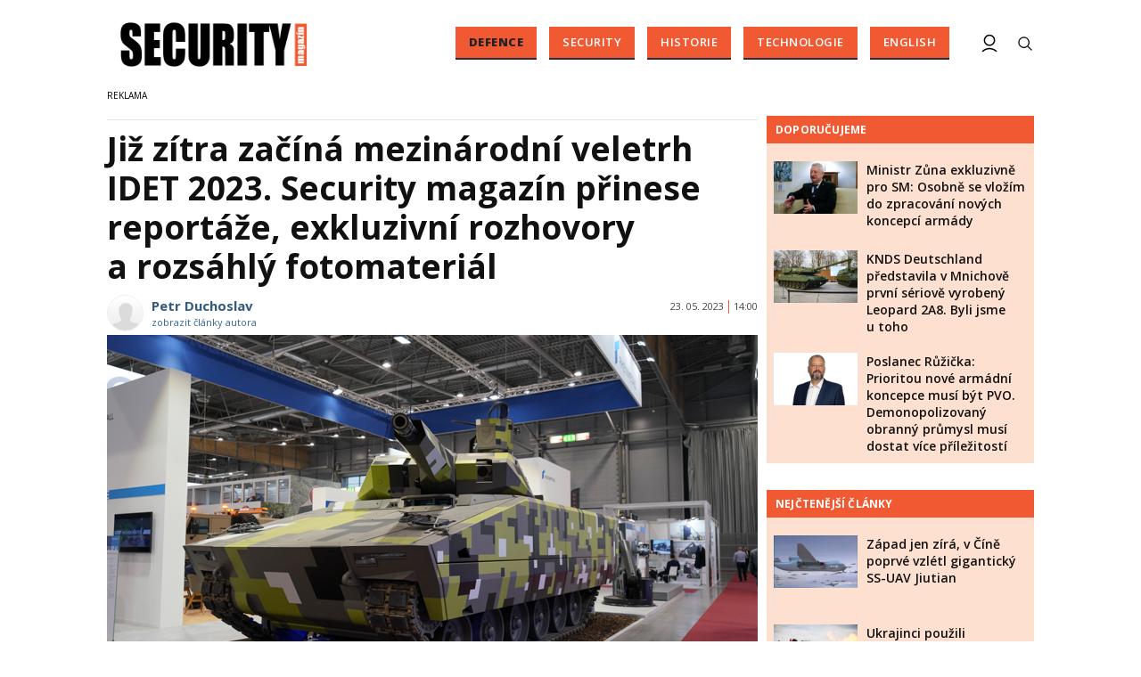

--- FILE ---
content_type: text/html; charset=utf-8
request_url: https://www.securitymagazin.cz/defence/idet-2023-jiz-zitra-zacina-mezinarodni-veletrh-idet-2023-security-magazin-prinese-exkluzivni-reportaze-rozhovory-a-rozsahly-fotomaterial-1404070734.html
body_size: 14956
content:


<!DOCTYPE html>

<html xmlns="http://www.w3.org/1999/xhtml" xmlns:og="http://ogp.me/ns#" xmlns:fb="http://ogp.me/ns/fb#">
<head>
<base href="https://www.securitymagazin.cz" />
<title>
	Již zítra začíná mezinárodní veletrh IDET 2023. Security magazín přinese reportáže, exkluzivní rozhovory a rozsáhlý fotomateriál | SECURITY MAGAZÍN
</title><meta http-equiv="content-language" content="cs" /><meta http-equiv="content-type" content="text/html; charset=utf-8" /><meta name="viewport" content="width=device-width, initial-scale=1.0" /><meta id="metaRobots" name="robots" content="all" />
<link rel="image_src" href="https://www.securitymagazin.cz/images/theme/20230518114725_LYNX-KF41.jpg" />
<meta property="twitter:card" content="summary_large_image"/><meta name="format-detection" content="telephone=no" />
<meta property="twitter:image:src" content="https://www.securitymagazin.cz/images/theme/20230518114725_LYNX-KF41.jpg"/>
<meta property="og:image" content="https://www.securitymagazin.cz/images/theme/20230518114725_LYNX-KF41.jpg"/>
<meta property="og:image:width" content="730"/>
<meta property="og:image:height" content="382"/><meta name="google-site-verification" content="hAre688do7zqkYnG5tFaqTmk5_wnLirIE6O-68OCN38" />
<meta property="twitter:title" content="Již zítra začíná mezinárodní veletrh IDET 2023. Security magazín přinese reportáže, exkluzivní rozhovory a rozsáhlý fotomateriál"/><link rel="icon" type="image/png" href="../images/assets/favicon/favicon32.png" sizes="32x32" /><link rel="alternate" type="application/rss+xml" title="RSS" href="//www.securitymagazin.cz/rss.xml" /><link rel="preconnect" href="https://fonts.googleapis.com" /><link rel="preconnect" href="https://fonts.gstatic.com" crossorigin="" /><link href="https://fonts.googleapis.com/css2?family=Open+Sans:ital,wght@0,300;0,400;0,500;0,600;0,700;0,800;1,300;1,400;1,500;1,600;1,700;1,800&amp;family=Roboto+Slab:wght@100;300;400;500;600;700;800;900&amp;display=swap" rel="stylesheet" />
	<script type="text/javascript" src="js/fce.js?21"></script>
	
	<script type="application/ld+json">{"@context": "https://schema.org","@type": "NewsArticle","mainEntityOfPage": {"@type": "WebPage","@id": "https://www.securitymagazin.cz/defence/idet-2023-jiz-zitra-zacina-mezinarodni-veletrh-idet-2023-security-magazin-prinese-exkluzivni-reportaze-rozhovory-a-rozsahly-fotomaterial-1404070734.html"},"headline": "Již zítra začíná mezinárodní veletrh IDET 2023. Security magazín přinese reportáže, exkluzivní rozhovory a rozsáhlý fotomateriál","image": "https://www.securitymagazin.cz/images/theme/20230518114725_LYNX-KF41.jpg","datePublished": "2023-05-23T14:00+01:00","dateModified": "2023-05-23T14:00+01:00","author": {"@type": "Person","name": "Petr Duchoslav","url": "https://www.securitymagazin.cz/autor/petr-duchoslav.htm"},"publisher": {"@type": "Organization","name": "SecurityMagazin.cz","url": "https://www.securitymagazin.cz/","logo": "https://www.securitymagazin.cz/images/logo.png"}}</script><script type="application/ld+json">{"@context": "https://schema.org","@type": "Organization","name": "SecurityMagazin.cz","url": "https://www.securitymagazin.cz/","logo": "https://www.securitymagazin.cz/images/logo.png"}</script><script type="application/ld+json">{"@context": "https://schema.org","@type": "Person","name": "Petr Duchoslav","url": "https://www.securitymagazin.cz/autor/petr-duchoslav.htm","worksFor": {"@type": "Organization","name": "SecurityMagazin.cz","url": "https://www.securitymagazin.cz/","logo": "https://www.securitymagazin.cz/images/logo.png"}}</script>
	<script type="text/javascript">
		var icuPageSection = 'defence',
		icuDisablePersonalizedAds = false,
		sznUser = false;
</script>
<!-- ========================================================= 
     00 - sznUser=both
     ========================================================= -->
<!-- =========================================================
     0. PRECONNECT & PREFETCH (Optimalizace rychlosti)
     ========================================================= -->
<link rel="dns-prefetch" href="//pagead2.googlesyndication.com">
<link rel="dns-prefetch" href="//securepubads.g.doubleclick.net">
<link rel="dns-prefetch" href="//www.googletagmanager.com">

<link rel="preconnect" href="https://pagead2.googlesyndication.com" crossorigin>
<link rel="preconnect" href="https://securepubads.g.doubleclick.net" crossorigin>
<link rel="preconnect" href="https://www.googletagmanager.com" crossorigin>

<!-- =========================================================
     1. GCMv2 DEFAULT CONFIG (Musí být úplně nahoře!)
     ========================================================= -->
<script>
  window.dataLayer = window.dataLayer || [];
  function gtag(){ dataLayer.push(arguments); }

  // Výchozí stav – vše DENIED, čekáme na update z CMP
  gtag('consent','default',{
    'ad_storage':'denied',
    'analytics_storage':'denied',
    'ad_user_data':'denied',
    'ad_personalization':'denied',
    'wait_for_update':500
  });

  // Bezpečnostní pojistka pro v2
  gtag('set','ads_data_redaction',true);
</script>

<!-- =========================================================
     2. CONSENTMANAGER CMP (Semi-automatic)
     ========================================================= -->
<!-- ID 6e40c6f9323eb odpovídá SecurityMagazin.cz -->
<script type="text/javascript"
        src="https://cdn.consentmanager.net/delivery/js/semiautomatic.min.js"
        data-cmp-ab="1"
        data-cmp-cdid="6e40c6f9323eb"
        data-cmp-host="b.delivery.consentmanager.net"
        data-cmp-cdn="cdn.consentmanager.net"
        data-cmp-codesrc="0"></script>

<!-- =========================================================
     3. GA4 (GTAG.js)
     ========================================================= -->
<script async src="https://www.googletagmanager.com/gtag/js?id=G-5H2B73DS6B"></script>
<script>
  // gtag/dataLayer už jsou definované výše v GCMv2 bloku
  gtag('js',new Date());
  gtag('config','G-5H2B73DS6B');
</script><!-- =========================================================
     00 - sznUser=false
     ========================================================= -->
<!-- =========================================================
     4. GOOGLE AD MANAGER (GPT.js)
     ========================================================= -->
<script async src="https://securepubads.g.doubleclick.net/tag/js/gpt.js"></script>
<script>
  window.googletag = window.googletag || {cmd: []};

  googletag.cmd.push(function() {
    var pubads = googletag.pubads();

    // Volitelný targeting
    try{ pubads.setTargeting('section', window.icuPageSection || 'general'); }catch(e){}

    // =========================================================
    // CONSENT MODE / CMP: Zastaví první requesty, dokud nedáme povel.
    // =========================================================
    try{ pubads.disableInitialLoad(); }catch(e){}

    //  --- Size mappings ---

    var leaderBoardMapping = googletag.sizeMapping()
      .addSize([0,0],    [[320,50],[300,50]])
      .addSize([360,0],  [[320,50],[300,50],[320,100],[300,100]])
      .addSize([480,0],  [[468,60],[320,100],[300,100]])
      .addSize([728,0],  [[728,90],[468,60]])
      .addSize([980,0],  [[970,310],[970,90],[728,90]])
      .addSize([1200,0], [[970,250],[970,310],[970,90]])
      .build();

    // BA – custom formáty (article bottom)
    var bottomArticleMapping = googletag.sizeMapping()
      .addSize([0,0],    [])                                           // < 468: neukazovat
      .addSize([468,0],  [[468,282],[468,300]])                        // 468+
      .addSize([480,0],  [[480,300],[468,282],[468,300]])              // 480+
      .addSize([700,0],  [[700,300],[700,282],[700,270],[700,172],[480,300],[468,300],[468,282]]) // 700+
      .build();

    // BBB – velké formáty až od tablet/desktop
    var bottomBoardMapping = googletag.sizeMapping()
      .addSize([0,0],    [])                                           // < 728: neukazovat
      .addSize([728,0],  [[728,90]])
      .addSize([980,0],  [[970,310],[970,250],[728,90]])
      .addSize([1024,0], [[1024,200],[1024,100],[970,310],[970,250],[728,90]])
      .build();

    // SS1 – sidebar jen od desktopu
    var skyScraperMapping992 = googletag.sizeMapping()
      .addSize([0,0],    [])                                           // < 992: neukazovat
      .addSize([992,0],  [[300,600],[200,600],[160,600],[120,600],[300,300],[300,250]])
      .addSize([1200,0], [[300,600],[200,600],[160,600],[120,600],[300,300],[300,250]])
      .build();

    // Wall1 – pouze od šířky 480
    var wallMapping = googletag.sizeMapping()
      .addSize([0,0],    [])                                           // < 480: neukazovat
      .addSize([480,0],  [[480,320],[480,300]])
      .build();

    // --- Definice slotů ---

    googletag.defineSlot(
      '/398815093/GATE',
      [[320,50],[300,50],[320,100],[300,100],[468,60],[728,90],[970,90],[970,250],[970,310]],
      'div-gpt-ad-1765242092278-0'
    ).defineSizeMapping(leaderBoardMapping).addService(pubads);

    googletag.defineSlot(
      '/398815093/BA',
      [[700,270],[468,282],[480,300],[468,300],[700,172],[700,282],[700,300]],
      'div-gpt-ad-1487671792536-0'
    ).defineSizeMapping(bottomArticleMapping).addService(pubads);

    googletag.defineSlot(
      '/398815093/BBB',
      [[728,90],[970,250],[970,310],[1024,100],[1024,200]],
      'div-gpt-ad-1487671792536-4'
    ).defineSizeMapping(bottomBoardMapping).addService(pubads);

    googletag.defineSlot(
      '/398815093/SS1',
      [[300,600],[200,600],[160,600],[120,600],[300,300],[300,250]],
      'div-gpt-ad-1487671792536-20'
    ).defineSizeMapping(skyScraperMapping992).addService(pubads);

    googletag.defineSlot(
      '/398815093/Wall1',
      [[480,320],[480,300]],
      'div-gpt-ad-1506348602750-28'
    ).defineSizeMapping(wallMapping).addService(pubads);

    // --- Nastavení služby ---
    pubads.enableLazyLoad({
      fetchMarginPercent:200,
      renderMarginPercent:100,
      mobileScaling:2.0
    });
    pubads.setTargeting('site','securitymagazin.cz');
    pubads.enableSingleRequest();
    pubads.collapseEmptyDivs();
    googletag.enableServices();

    // =========================================================
    // Po načtení DOM (kdy už typicky proběhly inline googletag.display() v body)
    // provedeme 1x refresh a tím spustíme první ad requesty.
    // =========================================================
    (function(){
      function doRefreshOnce(){
        if(window.__sm_gpt_initial_refresh_done){ return; }
        window.__sm_gpt_initial_refresh_done = true;

        setTimeout(function(){
          try{ pubads.refresh(); }catch(e){}
        }, 0);
      }

      if(document.readyState === 'loading'){
        document.addEventListener('DOMContentLoaded', doRefreshOnce);
      }else{
        doRefreshOnce();
      }
    })();

  });
</script>


<!-- =========================================================
     5. OneSignal notification – řízeno přes CMP (Consentmanager)
     ========================================================= -->

<link rel="manifest" href="/manifest.json" />

<!-- 1) Načtení knihovny – blokováno/povolováno CMP -->
<script
  type="text/plain"
  class="cmplazyload"
  data-cmp-vendor="c81378"
  async
  data-cmp-src="https://cdn.onesignal.com/sdks/OneSignalSDK.js">
</script>

<!-- 2) Inicializace – spustí se jen pokud je vendor povolen -->
<script
  type="text/plain"
  class="cmplazyload"
  data-cmp-vendor="c81378">
  window.OneSignal = window.OneSignal || [];

  console.log('[CMP/OneSignal] Init skript zaregistrován, čeká na povolení vendora c81378…');

  OneSignal.push(function () {
    console.log('[CMP/OneSignal] Vendor c81378 POVOLEN – inicializuji OneSignal');
    OneSignal.init({
      appId: '900338a5-d131-46be-b629-0fc97dd15d38'
    });
  });
</script>
<!-- End of OneSignal notifications --><link id="mstyles" type="text/css" rel="stylesheet" href="../css/style.css?25" />
<script src="//d.seznam.cz/recass/js/sznrecommend-measure.min.js" data-webid="10"></script>

<script src="//d.seznam.cz/recass/js/sznrecommend.min.js"></script>
<meta name="description" content="Již zítra se otevřou brány Brněnského výstaviště a začne 17. ročník prestižního mezinárodního veletrhu IDET 2023." /></head>
<body id="bd">
    <form method="post" action="/defence/idet-2023-jiz-zitra-zacina-mezinarodni-veletrh-idet-2023-security-magazin-prinese-exkluzivni-reportaze-rozhovory-a-rozsahly-fotomaterial-1404070734.html" id="form1">
<div class="aspNetHidden">
<input type="hidden" name="__EVENTTARGET" id="__EVENTTARGET" value="" />
<input type="hidden" name="__EVENTARGUMENT" id="__EVENTARGUMENT" value="" />
<input type="hidden" name="__VIEWSTATE" id="__VIEWSTATE" value="/[base64]" />
</div>

<script type="text/javascript">
//<![CDATA[
var theForm = document.forms['form1'];
if (!theForm) {
    theForm = document.form1;
}
function __doPostBack(eventTarget, eventArgument) {
    if (!theForm.onsubmit || (theForm.onsubmit() != false)) {
        theForm.__EVENTTARGET.value = eventTarget;
        theForm.__EVENTARGUMENT.value = eventArgument;
        theForm.submit();
    }
}
//]]>
</script>


<script src="/WebResource.axd?d=vxoGIo6TtxLG7s_L9S_dh2TVSE7QCxwfRYtQ6zNT4szhBmwIW2AEGM2FvECRDeB-4fZaEq5XsIdUIkHIrRquJLCSgteb6dxdyeljuDLtuLQ1&amp;t=638286137964787378" type="text/javascript"></script>


<script type="text/javascript">
//<![CDATA[
function volaniServeru(arg, context){WebForm_DoCallback('ctl00',arg,odpovedServeru,"",null,false); }//]]>
</script>

<div class="aspNetHidden">

	<input type="hidden" name="__VIEWSTATEGENERATOR" id="__VIEWSTATEGENERATOR" value="7AA0C435" />
	<input type="hidden" name="__SCROLLPOSITIONX" id="__SCROLLPOSITIONX" value="0" />
	<input type="hidden" name="__SCROLLPOSITIONY" id="__SCROLLPOSITIONY" value="0" />
</div>
	<div id="msPlace" class="jGrowl center"></div>
	<div id="clona"></div>
	
	<div id="dimensions"></div>
	<div id="adm-info"></div>


	<div class="page">

		<nav>
			<div class="wrapper">

				<div id="pnlLogo" class="pnl-logo">
					<div id="logo"><a href="https://www.securitymagazin.cz"><span>SECURITY MAGAZÍN</span></a></div>

</div>
				<div id="mMenu" class="main-menu-cont">
				<ul id="main-menu">
				<li class="sel"><a class="sel" href="https://www.securitymagazin.cz/defence/">Defence</a></li>
				<li><a href="https://www.securitymagazin.cz/security/">Security</a></li>
				<li><a href="https://www.securitymagazin.cz/historie/">Historie</a></li>
				<li><a href="https://www.securitymagazin.cz/technologie/">Technologie</a></li>
				<li><a href="https://www.securitymagazin.cz/english/">English</a></li>
			</ul>

</div>

				<div class="mob-menu-btn"><span></span><span></span><span></span><span></span></div>
				<div class="menu-srch-ic"><span>search</span></div>

				<div id="pnlPageInfo" class="pnl-page-info">

</div>

				


				<div class="menu-usr-ic"><div class="menu-usr-icon" title="přihlášení"><span>login</span></div></div>
<div id="userArea" class="user-area">

</div>

				<div class="srch-cont">
					<div id="pnlSrch" class="gcse-srch-frm">
			<script async src="https://cse.google.com/cse.js?cx=013512509945163929186:rqhroydukn8"></script>
		<div class="gcse-searchbox-only" data-resultsurl="https://www.securitymagazin.cz/vyhledavani/"></div>

</div><!--.gcse-srch-frm-->
				</div><!--.srch-cont-->

			</div><!--.wrapper-->
		</nav>

		<div id="bannerLB" class="leaderboard advert"><!-- /398815093/GATE -->
<div id='div-gpt-ad-1765242092278-0' style='min-width: 300px; min-height: 50px;'>
  <script>
    googletag.cmd.push(function() { googletag.display('div-gpt-ad-1765242092278-0'); });
  </script>
</div></div>

		<div id="pnlArticleTitle" class="h1-title-container">

</div>

		<div class="page-body">

			

	

	<div class="column-container part-top">
		<div id="cphTELO_pnlMainTop" class="column-content">
		<span class="clk-detail-top-line"></span>
			<div class="h1-title-container"><h1 class="article-title">Již zítra začíná mezinárodní veletrh IDET 2023. Security magazín přinese reportáže, exkluzivní rozhovory a&nbsp;rozsáhlý fotomateriál</h1></div>

		<div id="article" class="container">

				<div class="tools cistic">					<div class="tools-author-with-foto">
						<div class="tools-author-image"><img src="https://www.securitymagazin.cz/images/users/no-image.png" alt="autor" /></div>
						<div class="tools-author-info">
						<a href="https://www.securitymagazin.cz/autor/petr-duchoslav.htm" class="clk-autor-name">Petr Duchoslav</a>
							<a href="https://www.securitymagazin.cz/autor/petr-duchoslav.htm" class="clkAutor">zobrazit články autora</a>
					</div><!--.tools-author-info-->
					</div><!--.tools-author-with-foto-->
					<div class="tools-dtm">23. 05. 2023<i class="tls-sep"></i>14:00</div>
				</div><!-- .tools -->
					<div class="clk-image">
						<img src="https://www.securitymagazin.cz/images/theme/20230518114725_LYNX-KF41.jpg" alt="Již zítra začíná mezinárodní veletrh IDET 2023. Security magazín přinese reportáže, exkluzivní rozhovory a&nbsp;rozsáhlý fotomateriál" width="730" height="455" class="img-responsive" />
					<div class="img-info-down"><span>foto:</span> foto: redakce<span class="sep">/</span>Lynx KF41</div>
					</div><!-- .clk-image -->
				<p class="clk-perex" id="perex-1404070734">Již zítra se&nbsp;otevřou brány Brněnského výstaviště a&nbsp;začne 17. ročník prestižního mezinárodního veletrhu IDET 2023.</p>
				<p>Na místě nebude tak jako v&nbsp;předchozích ročnících chybět ani Security magazín. Redakce svým čtenářům přinese třídenní porci zajímavých článků týkající se&nbsp;techniky vystavené na&nbsp;veletrhu, představení firem,  exkluzivní rozhovory a&nbsp;také rozsáhlý fotomateriál z&nbsp;útrob této akce, která si&nbsp;připomíná 30 let od prvního ročníku v&nbsp;roce 1993. Sledujte náš web a&nbsp;sociální sítě - Twitter a&nbsp;Facebook SM, kde se&nbsp;dozvíte aktuální novinky z&nbsp;veletrhu, který se&nbsp;uskuteční ve&nbsp;dnech 24.-26. 5. 2023.</p>
	<div class="related-articles">
		<h2 class="ra-title xs-12">Psali jsme</h2>
		<div class="xl-12 lg-12 md-12 sm-12 xs-12 related-article-cont">
			<div class="related-article ra-alone container">
				<div class="related-article-image xl-4 lg-4 md-4 sm-4 xs-5">
					<a href="https://www.securitymagazin.cz/defence/czechoslovak-group-a-tatra-trucks-budou-mit-nejvetsi-expozici-na-veletrhu-idet-2023-1404070733.html"><img src=" images/theme/thumbs/t1-20230518112257_dita.jpg" alt="Czechoslovak Group a&nbsp;Tatra Trucks budou mít největší expozici na&nbsp;veletrhu IDET ..." width="240" height="150" /></a>
				</div><!-- .related-article-image -->
				<div class="related-article-text xl-8 lg-8 md-8 sm-8 xs-7" onclick=" articleLink('https://www.securitymagazin.cz/defence/czechoslovak-group-a-tatra-trucks-budou-mit-nejvetsi-expozici-na-veletrhu-idet-2023-1404070733.html')">
					<h2><a href="https://www.securitymagazin.cz/defence/czechoslovak-group-a-tatra-trucks-budou-mit-nejvetsi-expozici-na-veletrhu-idet-2023-1404070733.html">Czechoslovak Group a&nbsp;Tatra Trucks budou mít největší expozici na&nbsp;veletrhu IDET ...</a></h2>
					<p class="ra-perex">Na brněnském výstavišti bude ve&nbsp;dnech 24. až 26. května probíhat veletrh IDET, který oslaví 30 let od svého prvního konání. Tradičními vystavovateli...</p>
				<div class="panel tools">
					<div class="tls-dtm">18. 05. 2023<i class="tls-sep"></i>14:00</div>
					<a class="sekce" href="https://www.securitymagazin.cz/defence/">Defence</a>
				</div><!--.panel.tools-->
				</div><!--.related-article-text-->
			</div><!--.related-article-->
		</div><!--.related-article-cont-->
	</div><!--.related-articles-->

<p>Za tu dobu veletrh nabyl na&nbsp;mezinárodním významu. Letos se&nbsp;jej účastní 551 firem z&nbsp;29 zemí. Hojnou účast také slibují tuzemské zbrojní společnosti a&nbsp;samozřejmě rovněž zahraniční. Svou nabídku budou prezentovat například Agados, Aselsan, BAE SYSTEMS, CROY, CZECHOSLOVAK GROUP, Česká zbrojovka, e.sigma, Elbit Systems, EVPÚ Defence, IAI – Israel  Aerospace  Industries, Lockheed Martin, L.P.P. holding, Nexter Systems, OMNIPOL, PRAGA-Export, Saab Technologies, SKUPINA, STV GROUP nebo SVOS. Chybět nebudou ani státní podniky LOM PRAHA, Vojenský technický ústav (VTÚ), Vojenský výzkumný ústav a&nbsp;Vojenský opravárenský podnik  (VOP CZ).</p>
	<div class="related-articles">
		<h2 class="ra-title xs-12">Psali jsme</h2>
		<div class="xl-12 lg-12 md-12 sm-12 xs-12 related-article-cont">
			<div class="related-article ra-alone container">
				<div class="related-article-image xl-4 lg-4 md-4 sm-4 xs-5">
					<a href="https://www.securitymagazin.cz/defence/idet-2023-kulaty-stul-security-magazinu-a-aobp-posileni-ceske-armady-a-mobilizacnich-rezerv-v-kontextu-valky-na-ukrajine-1404070758.html"><img src=" images/theme/thumbs/t1-20230522105342_kulaty_stul.jpg" alt="IDET 2023: Kulatý stůl Security Magazínu a&nbsp;AOBP "Posílení české armády a&nbsp;mobilizačních ..." width="240" height="150" /></a>
				</div><!-- .related-article-image -->
				<div class="related-article-text xl-8 lg-8 md-8 sm-8 xs-7" onclick=" articleLink('https://www.securitymagazin.cz/defence/idet-2023-kulaty-stul-security-magazinu-a-aobp-posileni-ceske-armady-a-mobilizacnich-rezerv-v-kontextu-valky-na-ukrajine-1404070758.html')">
					<h2><a href="https://www.securitymagazin.cz/defence/idet-2023-kulaty-stul-security-magazinu-a-aobp-posileni-ceske-armady-a-mobilizacnich-rezerv-v-kontextu-valky-na-ukrajine-1404070758.html">IDET 2023: Kulatý stůl Security Magazínu a&nbsp;AOBP "Posílení české armády a&nbsp;mobilizačních ...</a></h2>
					<p class="ra-perex">Security Magazín ve&nbsp;spolupráci s&nbsp;Asociací obranného a&nbsp;bezpečnostního průmyslu ČR pořádá v&nbsp;rámci veletrhu IDET 2023 v&nbsp;Brně 25....</p>
				<div class="panel tools">
					<div class="tls-dtm">22. 05. 2023<i class="tls-sep"></i>15:00</div>
					<a class="sekce" href="https://www.securitymagazin.cz/defence/">Defence</a>
				</div><!--.panel.tools-->
				</div><!--.related-article-text-->
			</div><!--.related-article-->
		</div><!--.related-article-cont-->
	</div><!--.related-articles-->

<p>Lákadlem bezpečnostních veletrhů je venkovní IDET ARENA, tedy terénní polygon pro dynamické ukázky vojenské, hasičské a&nbsp;policejní techniky. Kromě polygonu je připravován i&nbsp;další doprovodný program. Po&nbsp;celou dobu konání veletrhu se&nbsp;budou odehrávat dvě významné konference – International Conference on Military Technology a&nbsp;International Conference Defence & Strategy.<br /><br />Zdroj: BVV, redakce<br /><br /></p>
				<div class="cistic"></div>
				<div id="end-of-article-marker"></div>
				<h2 class="sekce-title"><span>Tagy</span></h2>
			<div id="kws-tags">
				<a class="kws-tag" href="https://www.securitymagazin.cz/tags/idet-2023.htm">IDET 2023<span>, </span></a>
				<div class="cistic"></div>
			</div><!-- #kws-tags -->
<div id="AdTrackOutstream"></div>
<div id="AdTrackArticleBottom"></div>
<iframe src="https://ga-tst.tenx.cz/?utm_source=SECMAG-Article" frameborder="0" scrolling="no" style="width:1px;height:1px;border:0 none;"></iframe>
				<div data-szn-recass-box='{"zone_id": 10}'></div>
<div class="bottom-article-banner advert"><!-- /398815093/BA -->
<div id='div-gpt-ad-1487671792536-0'>
<script>
googletag.cmd.push(function() { googletag.display('div-gpt-ad-1487671792536-0'); });
</script>
</div>
<div class="spacer-20"></div>

<!-- AdSense Related Content -->
<script async src="//pagead2.googlesyndication.com/pagead/js/adsbygoogle.js"></script>
<ins class="adsbygoogle"
     style="display:block"
     data-matched-content-ui-type="image_card_stacked,image_card_stacked"
     data-matched-content-rows-num="4,4"
     data-matched-content-columns-num="1,2"
     data-ad-format="autorelaxed"
     data-ad-client="ca-pub-0723482451728487"
     data-ad-slot="9729816605"></ins>
<script>
     (adsbygoogle = window.adsbygoogle || []).push({});
</script>
<div class="spacer-20"></div>
<!-- /AdSense Related Content -->

</div><!-- .bottom-article-banner -->
				<div class="cistic"></div>
		</div><!-- #article.container -->


</div>
		<div id="cphTELO_pnlSideTop" class="column-side column-side-top">
					<div class="rsekce">
									</div><!-- .rsekce -->
				<div class="rsekce tops-time">
					<div class="block-title-cont rvrz"><h2 class="block-title">Doporučujeme</h2></div>
					
			<div class="article tops-clk">
				<div class="clk-image xl-4 lg-4 md-4 sm-6 xs-6">
					<a href="https://www.securitymagazin.cz/defence/exkluzivne-ministr-obrany-zuna-1404073866.html"><img src="images/theme/thumbs/t1-20251216131611_zuna2.jpg" alt="Ministr Zůna exkluzivně pro SM: Osobně se&nbsp;vložím do zpracování nových koncepcí armády" width="304" height="192" class="img-responsive" /></a>
				</div><!-- .clkImage -->
				<div class="clk-content xl-8 lg-8 md-8 sm-6 xs-6">
					<div class="panel tools">
						<div class="news-dtm">17. 12. 2025<i class="tls-sep"></i>08:15</div>
						<a class="sekce" href="https://www.securitymagazin.cz/defence/">Defence</a>
						<div class="cistic"></div>
					</div><!-- .tools -->
					<h3><a href="https://www.securitymagazin.cz/defence/exkluzivne-ministr-obrany-zuna-1404073866.html">Ministr Zůna exkluzivně pro SM: Osobně se&nbsp;vložím do zpracování nových koncepcí armády</a></h3>
				</div><!--.clk-content-->
			</div><!-- .article -->
			<div class="article tops-clk">
				<div class="clk-image xl-4 lg-4 md-4 sm-6 xs-6">
					<a href="https://www.securitymagazin.cz/defence/knds-deutschland-leopard-2a8-r-1404073803.html"><img src="images/theme/thumbs/t1-20251120122718_C0105676.jpg" alt="KNDS Deutschland představila v&nbsp;Mnichově první sériově vyrobený Leopard 2A8. Byli jsme u&nbsp;toho" width="304" height="192" class="img-responsive" /></a>
				</div><!-- .clkImage -->
				<div class="clk-content xl-8 lg-8 md-8 sm-6 xs-6">
					<div class="panel tools">
						<div class="news-dtm">20. 11. 2025<i class="tls-sep"></i>12:45</div>
						<a class="sekce" href="https://www.securitymagazin.cz/defence/">Defence</a>
						<div class="cistic"></div>
					</div><!-- .tools -->
					<h3><a href="https://www.securitymagazin.cz/defence/knds-deutschland-leopard-2a8-r-1404073803.html">KNDS Deutschland představila v&nbsp;Mnichově první sériově vyrobený Leopard 2A8. Byli jsme u&nbsp;toho</a></h3>
				</div><!--.clk-content-->
			</div><!-- .article -->
			<div class="article tops-clk">
				<div class="clk-image xl-4 lg-4 md-4 sm-6 xs-6">
					<a href="https://www.securitymagazin.cz/defence/ruzicka-programove-prohlaseni--1404073777.html"><img src="images/theme/thumbs/t1-20251007095825_ruzicka.jpg" alt="Poslanec Růžička: Prioritou nové armádní koncepce musí být PVO. Demonopolizovaný obranný průmysl musí dostat více příležitostí" width="304" height="192" class="img-responsive" /></a>
				</div><!-- .clkImage -->
				<div class="clk-content xl-8 lg-8 md-8 sm-6 xs-6">
					<div class="panel tools">
						<div class="news-dtm">13. 11. 2025<i class="tls-sep"></i>09:00</div>
						<a class="sekce" href="https://www.securitymagazin.cz/defence/">Defence</a>
						<div class="cistic"></div>
					</div><!-- .tools -->
					<h3><a href="https://www.securitymagazin.cz/defence/ruzicka-programove-prohlaseni--1404073777.html">Poslanec Růžička: Prioritou nové armádní koncepce musí být PVO. Demonopolizovaný obranný průmysl musí dostat více příležitostí</a></h3>
				</div><!--.clk-content-->
			</div><!-- .article -->


				</div><!-- .rsekce -->
				<div class="rsekce tops-time">
					<div class="block-title-cont rvrz"><h2 class="block-title">Nejčtenější články</h2></div>
					
			<div class="article tops-clk">
				<div class="clk-image xl-4 lg-4 md-4 sm-6 xs-6">
					<a href="https://www.securitymagazin.cz/defence/cina-ssuav-jiutian-zapad-1404073859.html"><img src="images/theme/thumbs/t1-20251212115453_Alert_China_to_Begin_Flight_Tests_in_June_2025-5fbb7f93.jpg" alt="Západ jen zírá, v&nbsp;Číně poprvé vzlétl gigantický SS-UAV Jiutian" width="304" height="192" class="img-responsive" /></a>
				</div><!-- .clkImage -->
				<div class="clk-content xl-8 lg-8 md-8 sm-6 xs-6">
					<div class="panel tools">
						<div class="news-dtm">13. 12. 2025<i class="tls-sep"></i>06:45</div>
						<a class="sekce" href="https://www.securitymagazin.cz/defence/">Defence</a>
						<div class="cistic"></div>
					</div><!-- .tools -->
					<h3><a href="https://www.securitymagazin.cz/defence/cina-ssuav-jiutian-zapad-1404073859.html">Západ jen zírá, v&nbsp;Číně poprvé vzlétl gigantický SS-UAV Jiutian</a></h3>
				</div><!--.clk-content-->
			</div><!-- .article -->
			<div class="article tops-clk">
				<div class="clk-image xl-4 lg-4 md-4 sm-6 xs-6">
					<a href="https://www.securitymagazin.cz/defence/ukrajinci-australske-m1a1-abrams-1404073898.html"><img src="images/theme/thumbs/t1-20251224062546_20241105adf8638673_0038.jpg" alt="Ukrajinci použili australské M1A1 Abrams k&nbsp;tomu, k&nbsp;čemu byly vytvořeny" width="304" height="192" class="img-responsive" /></a>
				</div><!-- .clkImage -->
				<div class="clk-content xl-8 lg-8 md-8 sm-6 xs-6">
					<div class="panel tools">
						<div class="news-dtm">24. 12. 2025<i class="tls-sep"></i>07:15</div>
						<a class="sekce" href="https://www.securitymagazin.cz/defence/">Defence</a>
						<div class="cistic"></div>
					</div><!-- .tools -->
					<h3><a href="https://www.securitymagazin.cz/defence/ukrajinci-australske-m1a1-abrams-1404073898.html">Ukrajinci použili australské M1A1 Abrams k&nbsp;tomu, k&nbsp;čemu byly vytvořeny</a></h3>
				</div><!--.clk-content-->
			</div><!-- .article -->
			<div class="article tops-clk">
				<div class="clk-image xl-4 lg-4 md-4 sm-6 xs-6">
					<a href="https://www.securitymagazin.cz/defence/venezuela-bukm2-s300-pancirs1-jyl1-1404073919.html"><img src="images/theme/thumbs/t1-20260105074128_EA-18G_Growler_VX-9_from_below_2008.jpg" alt="Američané ve&nbsp;Venezuele nejprve neutralizovali čínské 3D sledovací radary" width="304" height="192" class="img-responsive" /></a>
				</div><!-- .clkImage -->
				<div class="clk-content xl-8 lg-8 md-8 sm-6 xs-6">
					<div class="panel tools">
						<div class="news-dtm">05. 01. 2026<i class="tls-sep"></i>08:30</div>
						<a class="sekce" href="https://www.securitymagazin.cz/defence/">Defence</a>
						<div class="cistic"></div>
					</div><!-- .tools -->
					<h3><a href="https://www.securitymagazin.cz/defence/venezuela-bukm2-s300-pancirs1-jyl1-1404073919.html">Američané ve&nbsp;Venezuele nejprve neutralizovali čínské 3D sledovací radary</a></h3>
				</div><!--.clk-content-->
			</div><!-- .article -->


				</div><!-- .rsekce -->
				<div class="sticky-banner rsekce rs-ss1">
				<div class="advert">
<!-- /398815093/SS1 -->
<div id="adcheck">
<div id='div-gpt-ad-1487671792536-20'>
<script>
googletag.cmd.push(function() { googletag.display('div-gpt-ad-1487671792536-20'); });
</script></div>
</div></div><!-- .advert -->

				</div><!-- .rsekce -->


</div>
	</div>

	<div class="column-container sep-strip">
		<div id="cphTELO_pnlSep" class="container lg12 md12 sm12 xs12">

</div>
	</div>

	<div class="column-container part-down">
		<div id="cphTELO_pnlMainDown" class="column-content">
				<h2 class="block-title">Kam dál?</h2>
			<div class="container related-cont">
			<div class="lg6 md6 sm6 xs12 related-column related-column-left">
				<div class="related-item" id="ra-r2b2-code1">
					<div class="related-article-cont">
					</div>
				</div><!--.related-item-->
				<div class="related-item"><div class="related-article-cont" style="background-image:url('https://www.securitymagazin.cz/images/theme/thumbs/t1-20250802133406_image-from-rawpixel-id-3318771-jpeg.jpg');"><a class="related-article-link" href="https://www.securitymagazin.cz/defence/dilli-f35-su57-1404073478.html"><p class="related-article-title">Zoufalé Dillí odmítlo F-35. Takže ruský Su-57 s&nbsp;hypersonickými ...</p></a></div></div><!--.related-item-->
				<div class="related-item"><div class="related-article-cont" style="background-image:url('https://www.securitymagazin.cz/images/theme/thumbs/t1-20250415083502_32083.jpg');"><a class="related-article-link" href="https://www.securitymagazin.cz/defence/merz-bohuzel-1404073167.html"><p class="related-article-title">Merz bohužel nemá pravdu</p></a></div></div><!--.related-item-->
			</div><!-- .related-column-left -->
			<div class="lg6 md6 sm6 xs12 related-column related-column-right">
				<div class="related-item"><div class="related-article-cont" style="background-image:url('https://www.securitymagazin.cz/images/theme/thumbs/t1-20251224062546_20241105adf8638673_0038.jpg');"><a class="related-article-link" href="https://www.securitymagazin.cz/defence/ukrajinci-australske-m1a1-abrams-1404073898.html"><p class="related-article-title">Ukrajinci použili australské M1A1 Abrams k&nbsp;tomu, k&nbsp;čemu ...</p></a></div></div><!--.related-item-->
				<div class="related-item"><div class="related-article-cont" style="background-image:url('https://www.securitymagazin.cz/images/theme/thumbs/t1-20250320183808_tu-95-tu95-tu-95-tu-95ms-tu-95ms-tu-95-ms-medved-medved-be-1.jpg');"><a class="related-article-link" href="https://www.securitymagazin.cz/defence/kyjev-engels2-1404073096.html"><p class="related-article-title">Proč Kyjev znovu zaútočil na&nbsp;leteckou základnu Engels-2</p></a></div></div><!--.related-item-->
				<div class="related-item" id="ra-r2b2-code2">
					<div class="related-article-cont">
					</div>
				</div><!--.related-item-->
			</div><!-- .related-column-right -->
			</div><!-- .container.related-cont -->
			<div class="spacer-30"></div>

</div>
		<div id="cphTELO_pnlSideDown" class="column-side article-side-down">
					<div class="sticky-banner rsekce rs-ss2">
				<div class="advert">
<!-- /398815093/Wall1 -->
<div id='div-gpt-ad-1506348602750-28'>
<script>
googletag.cmd.push(function() { googletag.display('div-gpt-ad-1506348602750-28'); });
</script>
</div>
</div><!-- .advert -->

				</div><!-- .rsekce -->


</div>
	</div>



			<div id="sznBBB" class="footer-banner advert">
				<!-- /398815093/BBB -->
<div id='div-gpt-ad-1487671792536-4'>
<script>
googletag.cmd.push(function() { googletag.display('div-gpt-ad-1487671792536-4'); });
</script>
</div>
				<div class="cistic"></div>
			</div><!--.footer-banner-->

		</div><!--.page-body-->

	</div><!--.page-->

	<div id="footer">
		<div class="wrapper">
			<div id="copyright" class="xl-4 lg-4 md-12 sm-12 xs-12 order-xs-2">
				Copyright &copy; 2014-2026 <span>SecurityMagazin.cz</span>

				<div id="socnet-bottom">
					<a class="socnet-link icon-facebook" href="https://www.facebook.com/securmagazin.cz" target="_blank"><span>Facebook</span></a>
					<a class="socnet-link icon-twitter" href="https://www.twitter.com/SecurMagazin" target="_blank"><span>Twitter</span></a>
					<a class="socnet-link icon-feed" href="rss.xml"><span>RSS</span></a>
				</div>

			</div><!--#copyright-->
			
			<div id="footer-menu" class="xl-8 lg-8 md-12 sm-12 xs-12 order-xs-1">
				<a href="https://www.securitymagazin.cz/o-nas.htm">O nás</a>|<a href="https://www.securitymagazin.cz/autori.htm">Autoři</a>|<a href="https://www.securitymagazin.cz/eticky-kodex.htm">Etický kodex</a>|<a href="https://www.securitymagazin.cz/kontakty.htm">Kontakty</a>|<a href="https://www.securitymagazin.cz/predplatne.htm">Předplatné</a>|<a href="https://www.securitymagazin.cz/reklama.htm">Reklama</a>|<a href="https://www.securitymagazin.cz/ochrana-osobnich-udaju.htm">GDPR</a>
				<div id="footer-consent">
					<a href="?cmpscreen" class="cmpfooterlink cmpfooterlinkcmp">Nastavení soukromí</a>
				</div><!--#footer-consent-->
			</div><!--#footer-menu-->

			<div id="owner" class="xl-12 lg-12 md-12 sm-12 xs-12 order-xs-3">
				<div class="owner-container">
					Vydavatelem zpravodajského webu SECURITY&nbsp;MAGAZÍN je&nbsp;společnost <strong>Expert&nbsp;Publishing&nbsp;Group&nbsp;s.r.o.</strong><br /><strong>Více informací na&nbsp;<a target="_blank" href="https://www.expertpublishing.eu">www.expertpublishing.eu</a></strong>
				</div><!--.owner-container-->
			</div><!--#owner-->

		</div><!--.wrapper-->
	</div><!--#footer-->


	<div id="ssBannerPlace">

</div>

	<div id="pnlMver" class="pnlMver">

</div>

	<div id="pnlGoogle">

</div>


	<script type="text/javascript" src="js/base.min.js?22"></script>
	<script type="text/javascript">var pozice=[],pgtype='clk',cpbIsEnable=true,sideD=true,sdEnb=true,selDayJS;console.log('adsSeznam: False');</script>
	<script type="text/javascript" src="js/jquery.socialshare.js?22"></script>
	
	<script type="text/javascript" src="js/jquery.fancybox.pack.js"></script>
	<script type="text/javascript" src="js/jquery.fancybox-media.js"></script>
	<script type="text/javascript" src="js/jquery.fancybox-thumbs.js"></script>

	<script type="text/javascript">
		console.log('page loading time: 48.4029');
		console.log('script loading time: 6.042');

		var raCode1, raCode2 = '';

		/* R2B2 ra-fce */
		function relatedArticleSM(r2b2ID) {
			switch (r2b2ID) {
				case 'ID-from-r2b2-1234':	//r2b2-1234
					$('#ra-r2b2-code1').html(raCode1); $('#ra-r2b2-code1').attr('id', 'ra-code1');
					break;
				case 'ID-from-r2b2-5678':	//r2b2-5678
					$('#ra-r2b2-code2').html(raCode2); $('#ra-r2b2-code2').attr('id', 'ra-code2');
					break;
			}
		}

		function fixYTvid() {
			$('#article iframe').each(function () {
				$ifrm = $(this);
				isrc = $ifrm.attr('src');
				poz = isrc.indexOf('youtube.com');
				if (poz > 0) {
					$ifrm.removeAttr('width').removeAttr('height').wrap('<div class="vid-resp" />');
				} else {
					poz = isrc.indexOf('facebook.com');
					if (poz > 0) $ifrm.removeAttr('width').removeAttr('height').css('height','100%').wrap('<div class="vid-resp" />');
				}
			});
		}

		$(document).ready(function () {

			if ($('.tts-articles').length) {
				$('.tts-articles').easyTicker({
					direction: 'up',
					easing: 'swing',
					speed: 'slow',
					interval: 5000,
					height: '30px',
					visible: 1,
					mousePause: true
					//controls: {
					//	up: '.up',
					//	down: '.down',
					//	toggle: '.toggle',
					//	stopText: 'Stop !!!'
					//}
				});
			};

			$('#article p img').each(function () {
				$img = $(this);
				iW = $img.attr('width');
				if (parseInt(iW) > 700) $img.addClass('img-responsive');
			}); // article image

			if (isMobile.any()) fixYTvid();

		}); // document.ready

		$(window).on('load', function () {

			let sznTM = setTimeout(function () {
				if ($('.recass-entities').length) {
					$('<div class="szn-rcm-note">(součástí bloku jsou i reklamní sdělení, která nejsou redakčního charakteru)</div>').insertBefore($('.recass-entities'));
				} else {
					console.log('recass-entities not exists');
				}
				clearTimeout(sznTM);
			}, 1000);


		}); // window.load

	</script>
	<div id="cphJS_pnlJSsub">
	<script type="text/javascript">raCode1='<div class="related-article-cont" style="background-image:url(\'https://www.securitymagazin.cz/images/theme/thumbs/t1-20250324080904_1000156597-1.jpg\');"><a class="related-article-link" href="https://www.securitymagazin.cz/defence/kyjevu-bohdany-1404073101.html"><p class="related-article-title">Kyjevu už pro Bohdany nestačí podvozky Tatra Phoenix 8x8</p></a></div>';</script><script type="text/javascript">relatedArticleSM('ID-from-r2b2-1234');</script><script type="text/javascript">raCode2='<div class="related-article-cont" style="background-image:url(\'https://www.securitymagazin.cz/images/theme/thumbs/t1-20250509154927_1109px-ParkPatriot2015part6-62.jpg\');"><a class="related-article-link" href="https://www.securitymagazin.cz/defence/rusky-giacintb-1404073241.html"><p class="related-article-title">Ruský Giacint-B je tak nebezpečný, že proti němu Kyjev použije ...</p></a></div>';</script><script type="text/javascript">relatedArticleSM('ID-from-r2b2-5678');</script>
</div>
	<script>sznRecass.getRecommendationsByTags();</script>


	<script type="text/javascript" src="js/script.js?2512"></script>
	<!-- Performax AutoAds – řízeno přes CMP (vendor: s1354)
<script
  async
  src="https://cdn.performax.cz/yi/adsbypx/px_autoads.js?aab=ulite"
  type="text/plain"
  data-cmp-vendor="s1354">
</script> -->
<!-- TrackAd branding – řízeno přes CMP (vendor: s2786)
<script
  src="//trackad.cz/adtrack.php?d=securitymagazin.cz&amp;g=generic&amp;p=branding"
  type="text/plain"
  data-cmp-vendor="s2786"> 
</script> -->

<script async src="https://cdn.performax.cz/yi/adsbypx/px_autoads.js?aab=ulite"></script>
<script async src="https://trackad.cz/adtrack.php?d=securitymagazin.cz&amp;g=generic&amp;p=branding"></script>

<!-- Měření blokace reklamy – volá GA4, ale nespustí se, pokud gtag není k dispozici
     (např. při zamítnuté analytics_storage). -->
<script>
window.addEventListener('load', function() {
  setTimeout(function() {
    var ad = document.getElementById('adcheck');
    var isBlocked = !ad || ad.offsetHeight === 0;

    if (typeof gtag === 'function') {
      gtag('event', isBlocked ? 'ad_blocked' : 'ad_displayed', {
        event_category: 'ads',
        event_label: 'GPT slot SS2_HP'
      });
    }
  }, 2000); // necháme stránku chvilku načíst
});
</script>
	<script type="text/javascript" src="js/jquery.init.js?25"></script>
	

<script type="text/javascript">
//<![CDATA[

var callBackFrameUrl='/WebResource.axd?d=ydIOWp-BRLLddnrAAmfPryxStdpKf0tsnbt9-cqoKkhbdRF1qF58qDEhjDT2c7FX8TomAv-IBsJu5SzkER5pKlDkpzgP22zXZ8LJKRs_nBQ1&t=638286137964787378';
WebForm_InitCallback();
theForm.oldSubmit = theForm.submit;
theForm.submit = WebForm_SaveScrollPositionSubmit;

theForm.oldOnSubmit = theForm.onsubmit;
theForm.onsubmit = WebForm_SaveScrollPositionOnSubmit;
//]]>
</script>
</form>
</body>
</html>

--- FILE ---
content_type: text/html; charset=utf-8
request_url: https://www.google.com/recaptcha/api2/aframe
body_size: 113
content:
<!DOCTYPE HTML><html><head><meta http-equiv="content-type" content="text/html; charset=UTF-8"></head><body><script nonce="1eJo3Dcxo1mnK8GDvRkNnw">/** Anti-fraud and anti-abuse applications only. See google.com/recaptcha */ try{var clients={'sodar':'https://pagead2.googlesyndication.com/pagead/sodar?'};window.addEventListener("message",function(a){try{if(a.source===window.parent){var b=JSON.parse(a.data);var c=clients[b['id']];if(c){var d=document.createElement('img');d.src=c+b['params']+'&rc='+(localStorage.getItem("rc::a")?sessionStorage.getItem("rc::b"):"");window.document.body.appendChild(d);sessionStorage.setItem("rc::e",parseInt(sessionStorage.getItem("rc::e")||0)+1);localStorage.setItem("rc::h",'1769341753595');}}}catch(b){}});window.parent.postMessage("_grecaptcha_ready", "*");}catch(b){}</script></body></html>